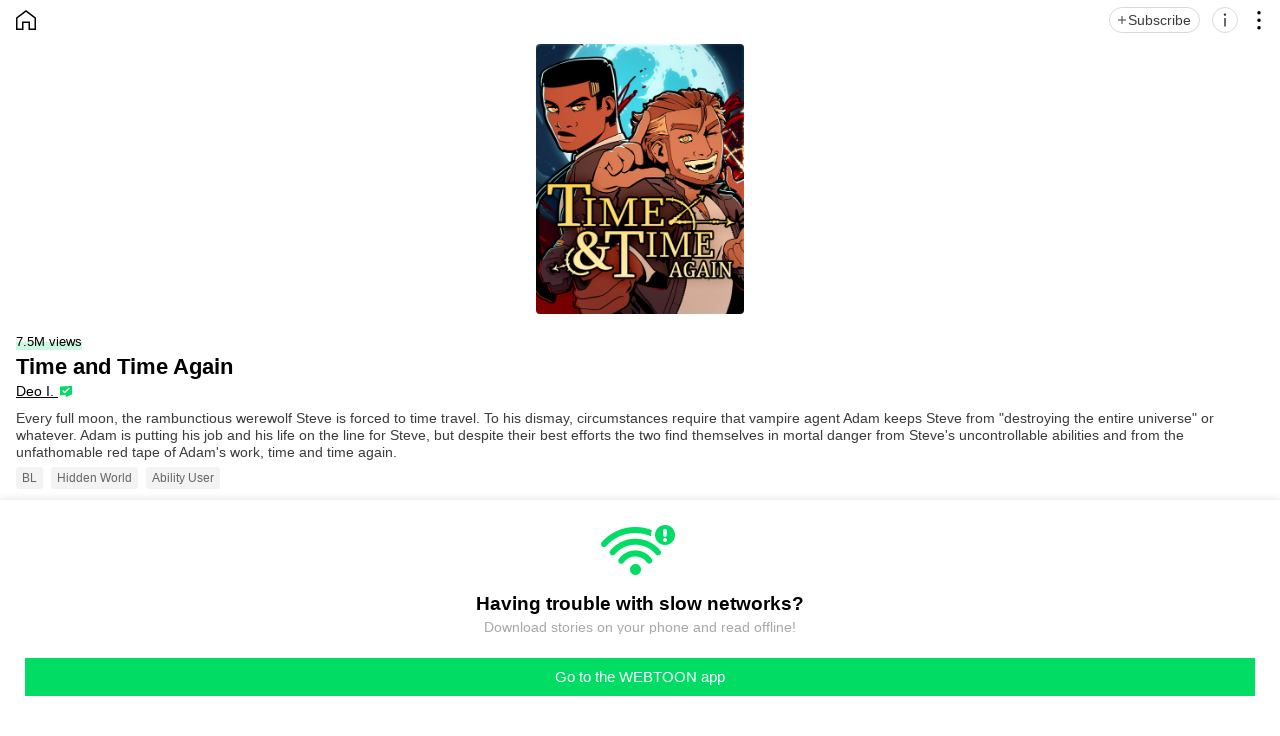

--- FILE ---
content_type: text/html;charset=UTF-8
request_url: https://m.webtoons.com/en/supernatural/time-and-time-again/list?title_no=3758
body_size: 8864
content:










<!doctype html>

<html lang="en">
<head>
	
<title>Time and Time Again | WEBTOON</title>
<meta name="keywords" content="Time and Time Again, Supernatural, WEBTOON" />
<meta name="description" content="Read Time and Time Again Now! Digital comics on WEBTOON, EVERY MONDAY. Every full moon, the rambunctious werewolf Steve is forced to time travel. To his dismay, circumstances require that vampire agent Adam keeps Steve from &#034;destroying the entire universe&#034; or whatever. Adam is putting his job and his life on the line for Steve, but despite their best efforts the two find themselves in mortal danger from Steve&#039;s uncontrollable abilities and from the unfathomable red tape of Adam&#039;s work, time and time again., available online for free." />
	









<meta charset="utf-8">
<meta name="viewport" content="width=device-width,initial-scale=1.0,maximum-scale=1.0,minimum-scale=1.0,user-scalable=no">
<meta name="format-detection" content="telephone=no, address=no, email=no">


<meta name="google-site-verification" content="aWoDlJnEs_nCA01e0Xr3li87GWNItONKyXouoALdo-I" />
<meta name="msvalidate.01" content="281DEF78AB3934F46D3EA7F255D3D4FF" />
<meta name='yandex-verification' content='4f4872eadf4becc0' />






<link rel="shortcut icon" href="https://webtoons-static.pstatic.net/image/favicon/iPhone_57X57_2.png?dt=2017082401" type="image/x-icon">






<link rel="icon" sizes="192x192" href="https://webtoons-static.pstatic.net/image/favicon/android_192x192.png?dt=2017082401">








	<link rel="stylesheet" type="text/css" href="/static/bundle/w-67d95ad9de9f5995cb41.css">























<script>
	window.__headerState__ = {
		phase: 'release',
		domain: 'm.webtoons.com',
		gaTrackingId: 'UA-57082184-1',
		ga4TrackingId: 'G-ZTE4EZ7DVX',
		contentLanguage: 'ENGLISH',
		contentLanguageCode: 'en',
		browserType: 'CHROME',
		serviceZone: 'GLOBAL',
		gak_SerName : 'gak.webtoons.com',
		gakPlatformName: "WEB_MOBILE",
		gaPageName : "",
		googleAdsState : {
			gadWebtoonReadEvent : "",
			title : "",
			titleNo : "",
			episodeNo : "",
			gadConversion : {
				"th": [{
					// GAD 태국 광고 계정 1
					conversionId: "AW-761239969", // AW-CONVERSION_ID : Google Ads 계정에 고유한 전환 ID
					conversionLabel: "yhf1CLXkr-0CEKGz_uoC" // AW-CONVERSION_LABEL : 각 전환 액션에 고유하게 부여되는 전환 라벨
				}, {
					// GAD 태국 광고 계정 2
					conversionId: "AW-758804776",
					conversionLabel: "GzVDCNuRsO0CEKji6ekC"
				}]
				// 언어가 추가되면 배열로 넣음
			}
		},
		afPbaKey: "fe890007-9461-4b38-a417-7611db3b631e",
		afWebKey: "c2d18deb-9c2e-4235-ae65-ff03ab88f5ce"
	};
</script>




	
	
		<script src="/static/bundle/decorators/cmp-18283a11856ea93436a0.js"></script>
		<script src="/static/bundle/decorators/header-0482b17c4a0c48ff7ee4.js"></script>
	


<script>
var lcs_SerName = window.lcs_SerName = 'lcs.loginfra.com';
var gak_SerName = window.gak_SerName = 'gak.webtoons.com';
</script>

	<meta property="og:title" content=""/>
	<meta property="og:type" content=":webtoon"/>
	<meta property="og:url" content="https:///en/supernatural/time-and-time-again/list?title_no=3758"/>
	<meta property="og:site_name" content=""/>
	<meta property="og:image" content="https://swebtoon-phinf.pstatic.net/20220603_295/1654196769967EMzvS_JPEG/9TimeandTimeAgain_landingpage_mobile.jpg?type=crop540_540"/>
	<meta property="og:description" content=""/>
	<meta property="og:article:author:url" content="m.webtoons.com"/>
	<meta property=":webtoon:author" content="Deo I."/>

	<meta name="twitter:card" content="summary"/>
	<meta name="twitter:site" content=""/>
	<meta name="twitter:image" content="https://swebtoon-phinf.pstatic.net/20220603_295/1654196769967EMzvS_JPEG/9TimeandTimeAgain_landingpage_mobile.jpg?type=crop540_540"/>
	<meta name="twitter:description" content=""/>
	<meta property="al:android:url" content="episodeList/webtoon?titleNo=3758"/>
	<meta property="al:android:package" content=""/>
	<meta property="al:android:app_name" content=""/>
	<meta name="twitter:app:name:googleplay" content=""/>
	<meta name="twitter:app:id:googleplay" content=""/>
	<meta name="twitter:app:url:googleplay" content="episodeList/webtoon?titleNo=3758"/>
	<meta property="al:ios:url" content="episodeList/webtoon?titleNo=3758"/>
	<meta property="al:ios:app_store_id" content=""/>
	<meta property="al:ios:app_name" content=""/>
	<meta name="twitter:app:name:iphone" content=""/>
	<meta name="twitter:app:id:iphone" content=""/>
	<meta name="twitter:app:url:iphone" content="episodeList/webtoon?titleNo=3758"/>
	<meta name="twitter:app:name:ipad" content=""/>
	<meta name="twitter:app:id:ipad" content=""/>
	<meta name="twitter:app:url:ipad" content="episodeList/webtoon?titleNo=3758"/>
	<link rel="canonical" href="https://www.webtoons.com/en/supernatural/time-and-time-again/list?title_no=3758"/>
	<link rel="stylesheet" type="text/css" href="/static/bundle/titlehome/titleHome-c688b2e9f196e6bd58f3.css">
</head>
<body class="en">
<div class="wrap _bodyWrap" id="wrap">
	<div class="u_skip"><a href="#ct">skip to content</a></div>
	<header role="banner" class="sub_detail">
		<a href="https://m.webtoons.com/en/" class="btn_home _homeBtn"><span class="blind">HOME</span></a>
		<div class="button_area">
			
			<button type="button" class="btn_subscribe _subscribeBtn" aria-pressed="false">
				<span class="text _subscribeText">Subscribe</span>
				<span class="text _alreadySubscribedText" style="display: none">Subscribed</span>
			</button>
			<button type="button" class="btn_info _infoBtn"><span class="blind">Information</span></button>
			<button type="button" class="btn_more _shareLayerPopBtn"><span class="blind">Share</span></button>
		</div>
	</header>
	<hr>

	<div id="ct" role="main" class="detail_content">
		
		<div class="detail_info_wrap">
	<div class="img_area">
		<img src="https://webtoon-phinf.pstatic.net/20251211_8/1765397649784elQkH_JPEG/Thumb_Poster_3758.jpg" width="100%" alt="Time and Time Again">
	</div>
	<div class="info_area">
		
			<em class="point">7.5M views</em>
		
		<strong class="subject">Time and Time Again</strong>
		<div class="author">
			
				
				
					
						<a href="https://m.webtoons.com/p/community/en/u/deo" class="link_author _mainCommunityCreatorHomeLink" data-community-author-id="g3sq4">
							Deo I.
						</a>
					
					
				
			
		</div>
		<a href="" class="summary _summary">Every full moon, the rambunctious werewolf Steve is forced to time travel. To his dismay, circumstances require that vampire agent Adam keeps Steve from "destroying the entire universe" or whatever. Adam is putting his job and his life on the line for Steve, but despite their best efforts the two find themselves in mortal danger from Steve's uncontrollable abilities and from the unfathomable red tape of Adam's work, time and time again.</a>

		
			<ul class="tag_box">
				
					<li class="tag">BL</li>
				
					<li class="tag">Hidden World</li>
				
					<li class="tag">Ability User</li>
				
			</ul>
		

		
	</div>
	<a href="" class="btn_episode _readEpisodeBtn"></a>
	
	
		<div class="down_area _appDownloadArea" style="display: none">
			<a href="" class="link_appdown _appDownloadLink">Read 5 new episodes only on the app!</a>
		</div>
	

	
	
</div>

		

		
		<ul class="detail_list_wrap _titleHomeEpisodeList">
</ul>

		
	</div>
	<!-- //ct -->

	
	





		<footer role="contentinfo" class="_footer" >
			<div class="top_area" id="_top_area">
			
			
				<a href="#top" class="btn_top" id="btnTop" onclick="window.scrollTo(0,1);return false;" style="display: none;"><span class="blind">Go to TOP</span></a>
			</div>

		
			<p class="downapp_area2">
				<span class="downapp_text">Get the latest stories made just for <strong class="downapp_bold">WEBTOON</strong></span>
				<a class="_main_footer_app_download link_appdown">Download</a>
			</p>
		

			
			<div class="main_notice" id="noticeArea" style="display: none;"></div>

			<div class="footer_bottom">
			
				<ul class="foot_sns">
				
					<li class="item"><a href="https://www.facebook.com/webtoonofficial/" class="btn_foot_facebook"><span class="blind">facebook</span></a></li>
				
					<li class="item"><a href="https://www.instagram.com/webtoonofficial/" class="btn_foot_instagram"><span class="blind">instagram</span></a></li>
				
					<li class="item"><a href="https://x.com/webtoonofficial" class="btn_foot_twitter"><span class="blind">twitter</span></a></li>
				
					<li class="item"><a href="https://www.youtube.com/webtoonofficial" class="btn_foot_youtube"><span class="blind">youtube</span></a></li>
				
				</ul>
			

				<p class="foot_menu">
					
						
					<a href="https://about.webtoon.com" class="link">About</a>
					
					<a href="https://webtoon.zendesk.com/hc/en-us/requests/new" rel=”nofollow” class="link">Feedback</a>
					
					
					<a href="https://webtoon.zendesk.com/hc/en-us" rel=”nofollow” class="link">Help</a>
					<a href="https://m.webtoons.com/en/terms" class="link">Terms</a>
					<a href="https://m.webtoons.com/en/terms/privacyPolicy" class="link">Privacy</a>

					
					

					
					<a href="https://m.webtoons.com/en/consentsManagement" style="display: none" class="link gdprFooter">Personal Data</a>
					
				
					
					<a href="https://m.webtoons.com/en/advertising" class="link">Advertise</a>
				
					
					<a href="https://m.webtoons.com/en/terms/dnsmpi" style="display: none" class="link ccpaFooter">Do Not Sell or Share My Personal Information</a>
					
				
					<a href="https://m.webtoons.com/en/contact" class="link">Contact</a>
				
				</p>

				
					
					
						<span class="foot_logo"><em class="blind">WEBTOON</em></span>
						<p class="copyright"><a class="link">ⓒ NAVER WEBTOON Ltd.</a></p>
					
				
			</div>
		</footer>

	
</div>



<div id="fav_add" class="ly_wrap ly_contbox _addSubscribeToast" style="display: none">
	<div class="inner">Subscribed<br>to your list</div>
</div>

<div id="fav_remove" class="ly_wrap ly_contbox _removeSubscribeToast" style="display: none">
	<div class="inner">Unsubscribed<br>for your list</div>
</div>

<div id="fav_over_limit" class="ly_wrap ly_contbox _overSubscribeLimitToast" style="display: none">
	<div class="inner">You can subscribe up to 500 WEBTOON ORIGINALS.</div>
</div>






<div class="dim_detail _detailDim"></div>
<div class="ly_detail _detailDiv">
	<button type="button" class="btn_close _detailCloseBtn">
		<span class="blind">close</span>
	</button>
	<h2 class="title">Time and Time Again</h2>
	<div class="details_wrap">
		<div class="sub_title_area">
			<h3 class="sub_title">About</h3>
		</div>
		<dl class="details_area">
			<dt class="label">Status</dt>
			<dd class="value">New Episode Every Monday</dd>
			<dt class="label">Subscribers</dt>
			<dd class="value">141,598</dd>
			<dt class="label">Views</dt>
			<dd class="value">7.5M</dd>
			
				<dt class="label _contentRatingRow" style="display: none">Content Rating</dt>
				<dd class="value _contentRatingRow" style="display: none">
					This series is rated Teen.
					<div class="desc_rate">Refer to Content Age Rating on our Notice.</div>
				</dd>
			
		</dl>
		
			<ul class="tag_area">
				
					<li class="tag">BL</li>
				
					<li class="tag">Hidden World</li>
				
					<li class="tag">Ability User</li>
				
			</ul>
		
		<p class="desc">Every full moon, the rambunctious werewolf Steve is forced to time travel. To his dismay, circumstances require that vampire agent Adam keeps Steve from "destroying the entire universe" or whatever. Adam is putting his job and his life on the line for Steve, but despite their best efforts the two find themselves in mortal danger from Steve's uncontrollable abilities and from the unfathomable red tape of Adam's work, time and time again.</p>
		<div class="sub_title_area">
			<h3 class="sub_title">Creators</h3>
		</div>
		
			<div class="creator_area">
				
					<div class="thumb_box"><img src="https://g-wcommunity.pstatic.net/20220316_112/1647360723608io1IA_JPEG/image.jpg" width="100%" alt="Deo I."></div>
				
				<div class="profile_box">
					<div class="credit">Created by</div>
					<div class="author">
						
							
								<a href="https://m.webtoons.com/p/community/en/u/deo" class="link_author _detailCommunityCreatorHomeLink" data-author-no="5810">
										Deo I.
								</a>
							
							
						
					</div>
				</div>
				
			</div>
			
				<p class="desc">Deo is my name, makin' comics is my game. As a full-time artist and part-time romantic, storytelling is my passion - and I'm gonna make that everyone else's problem.</p>
			
			
		

		
			<div class="sub_title_area">
				<h3 class="sub_title">You may also like</h3>
			</div>

			<div class="flicking-viewport recommend_list _relatedTitleList">
				<ul class="flicking-camera">
					
						<li>
							<a href="https://m.webtoons.com/en/supernatural/unholy-blood/list?title_no=1262"
							   class="link_recommend _relatedTitleLink" data-title-no="1262" data-webtoon-type="WEBTOON">
								<div class="thumb_box">
									<div class="_thumbnailScreen" data-title-unsuitable-for-children="true" data-title-unsuitable-for-children-skin="harmful_black_skin2">
										<img src="https://webtoon-phinf.pstatic.net/20250204_140/1738645889132F7F22_JPEG/1262.jpg" width="100%" alt="Unholy Blood">
									</div>
								</div>
								<div class="author">Lina Im / Jeonghyeon Kim</div>
							</a>
						</li>
					
						<li>
							<a href="https://m.webtoons.com/en/supernatural/simon-sues/list?title_no=1619"
							   class="link_recommend _relatedTitleLink" data-title-no="1619" data-webtoon-type="WEBTOON">
								<div class="thumb_box">
									<div class="_thumbnailScreen" data-title-unsuitable-for-children="true" data-title-unsuitable-for-children-skin="harmful_black_skin2">
										<img src="https://webtoon-phinf.pstatic.net/20250204_247/1738646012675UuYP2_JPEG/1619.jpg" width="100%" alt="Simon Sues">
									</div>
								</div>
								<div class="author">Myung Hee</div>
							</a>
						</li>
					
						<li>
							<a href="https://m.webtoons.com/en/fantasy/morgana-and-oz/list?title_no=2964"
							   class="link_recommend _relatedTitleLink" data-title-no="2964" data-webtoon-type="WEBTOON">
								<div class="thumb_box">
									<div class="_thumbnailScreen" data-title-unsuitable-for-children="false" data-title-unsuitable-for-children-skin="harmful_black_skin2">
										<img src="https://webtoon-phinf.pstatic.net/20250811_5/1754847189235xJRyK_JPEG/Thumb_Poster_2964.jpg" width="100%" alt="Morgana and Oz">
									</div>
								</div>
								<div class="author">Miyuli</div>
							</a>
						</li>
					
				</ul>
			</div>
		

		
	</div>
</div>




<script type="text/javascript">
	window.KEY_EPISODELIST_VISIT_CHECK = "evc";
</script>


<div class="ly_induce_download data_save _appDownloadPopup" style="display:none;">
	<div class="induce_txt_area">
		<div class="txt_area">
			<strong>Having trouble with slow networks?</strong>
			<p>Download stories on your phone and read offline!</p>
		</div>
	</div>
	<a class="lk_download_app _appDownloadPopupButton">Go to the WEBTOON app</a>
</div>




<div id="_webRetentionArea"></div>
<script>
	window.__webRetentionPopupState__ = {
		languageCode: "en",
		titleNo: '3758',
		episodeNo: '',
		messages: {
			'message.web_retention.add_to_homescreen.safari': 'Click \u003Cem class=\"ico_home_add\"\u003E\u003C\/em\u003E and \u003Cem\u003EAdd to Home Screen\u003C\/em\u003E to easily access the WEBTOON page',
			'message.web_retention.add_to_homescreen.samsung': 'Click \u003Cem class=\"ico_home_add\"\u003E\u003C\/em\u003E and \u003Cem\u003EAdd page to\u003C\/em\u003E to easily access the WEBTOON page',
			'message.web_retention.add_to_homescreen.default': 'Enjoyed reading?\u003Cbr\u003E\u003Cem\u003EAdd Webtoons.com to Home Screen\u003C\/em\u003E',
			'message.web_retention.add_to_homescreen.home_main_close_popup': 'Tired of typing the url?',
			'message.web_retention.add_to_homescreen.episode_list_visit': 'Need a shortcut to your favorite series?',
			'message.web_retention.add_to_homescreen.viewer_visit': 'Want to continue reading later?',
			'message.web_retention.add_to_homescreen.viewer_show_end': 'Enjoyed this episode?',
			'message.web_retention.add_to_homescreen.viewer_last_episode_show_end': 'Want to continue reading later?',
		},
	};
</script>
<script type="text/javascript" src="/static/bundle/decorators/webRetentionPopup-a908847527397cc1d1d3.js" charset="utf-8"></script>





	
	<div class="pop_download_app" id="_clickToAppPopup">
		<div class="pop_inner">
			<div class="image_area"><img src="https://webtoon-phinf.pstatic.net/20251211_4/1765397657890xvBuv_JPEG/Thumb_Vertical_3758.jpg?type=q70" alt="title thumbnail image"></div>
			<div class="content">
				<strong class="title">Read for free <br>on the app!</strong>
				<p class="description">Access full episodes and more</p>
				<a href="#" class="link_app" id="_clickToApp">Try it now</a>
			</div>
		</div>
		<button type="button" class="button_web" id="_closeClickToAppPopup">Continue with limitations</button>
	</div>




<div id="_dim" class="dim _dim" style="display: none"></div>











<div class="ly_wrap ly_share" id="_shareLayer" style="touch-action:none">
 	
 	
 		<span class="ani_share1 _shareLayerHeaderImage"></span>
 	
 	
 	
 	
	


	<div class="inner">
		<div class="cuttoon_header" style="display:none">
			<span class="cuttoon_pic"><img src="" width="100%" alt=""></span>
			
			<p class="dsc_encourage">
			Like this panel? Share it now.
			</p>
		</div>
	
			
		<p class="dsc_encourage _defaultEncourage">
		Enjoyed reading?<br>Share this comic now.
		</p>
	
		<ul class="share">
		
		
		
			<li><a href="#" class="btn_line _btnSns" data-sns="LINE"><span>LINE</span></a></li>
			<li><a href="#" class="btn_facebook _btnSns" data-sns="FACEBOOK"><span>Facebook</span></a></li>
			<li><a href="#" class="btn_twitter _btnSns" data-sns="TWITTER"><span>X</span></a></li>

			
				<li><a href="#" class="btn_tumblr _btnSns" data-sns="TUMBLR"><span>Tumblr</span></a></li>
				<li><a href="#" class="btn_reddit _btnSns" data-sns="REDDIT"><span>Reddit</span></a></li>
			
		
		
			
		</ul>
	</div>
	<a href="#" class="btn_cancel" onclick="return false;">Cancel</a>
</div>

<script type="text/javascript">
window.__shareTemplateState__ = {
	languageCode : 'en',
	childProtectorParams : {
		messages : {
			"main" : "This feature is unavailable. Please refer to the {childpp} for more information.",
			"childpp" : "Children’s Privacy Policy",
			"ok" : "Close",
		},
		childppLink : "https://m.webtoons.com/en/terms/childrensPrivacyPolicy"
	},
}
</script>

















<script type="text/javascript" src="/static/bundle/vendor-387d878ad463279996d2.js" charset="utf-8"></script>
<script type="text/javascript">

var contentLanguageCode = window.contentLanguageCode = "en";
var webToAppCtaTarget = true;
(function() {
	window.__commonScriptState__ = {
		isAndroid : false,
		cssCodePrefix : "",
		cssCode : "en",
		isNoticePage : true,
		isHideLanguageSettingLayer : false,
		contentLanguage : "ENGLISH",
		contentLanguageCode : "en",
		domain : "m.webtoons.com",
		countryCode : "US",
		serviceLanguageCodeList : ["en","zh-hans","zh-hant","th","id","ja","es","fr","de"],
		messages : {
			'message.app.download' : 'Download the App and binge on free comics Download now',
			'message.download_app.floating.go_to_app' : 'Get the app',
			'menu.notice' : 'Notice',
			'gdpr.cookie_agreement_banner.desc' : 'WEBTOON uses cookies necessary for authentication and security purposes. We would also like to use optional cookies to provide personalized content and to improve our services based on how you use such services. You can accept or refuse all optional cookies by clicking on the relevant buttons below or you can manage use of optional cookies by clicking on the Cookie Settings button. For more information on cookies, please read our \u003Ca href=\"https:\/\/m.webtoons.com\/en\/terms\/cookiePolicy\" target=\"_blank\"\u003ECookie Policy\u003C\/a\u003E.',
			'gdpr.cookie_agreement_banner.agree' : 'I Agree.',
			'gdpr.cookie_agreement_banner.cookie_setting' : 'Cookie Settings',
			'ccpa.cookie_agreement_banner.desc' : 'I agree that WEBTOON may process my personal information in accordance with the WEBTOON \u003Ca href=\"https:\/\/m.webtoons.com\/en\/terms\/privacyPolicy\" target=\"_blank\"\u003EPrivacy Policy\u003C\/a\u003E and that my personal information may be disclosed to trusted third parties of WEBTOON for advertising and marketing purposes. I confirm that I am authorized to provide this consent. The use of data can be managed in the \u003Ca href=\"https:\/\/m.webtoons.com\/en\/cookieSetting\"\u003ECookie Settings\u003C\/a\u003E and\/or at the link below.\u003Cbr\u003E',
			'ccpa.cookie_agreement_banner.desc.do_not_sell' : 'Do Not Sell or Share My Personal Information',
			'ccpa.cookie_agreement_banner.title' : 'Consent to Third Party Advertising and Marketing',
			'ccpa.cookie_agreement_banner.confirm' : 'Confirm',
		},
		gdprChildProtectionPopupMessages : {
			'gdpr.child_protection_popup.challenge.header' : 'CANVAS is unavailable to children under the age of 16 residing in Germany.',
			'gdpr.child_protection_popup.challenge.desc' : 'In order to comply with the German Youth Protection Law, the use of CANVAS has been restricted. Please refer to our \u003Ca href=\"https:\/\/webtoon.zendesk.com\/hc\/en-us\/articles\/4402125154580-What-content-will-be-unavailable-to-children-under-the-age-of-16-residing-in-Germany\" target=\"_blank\"\u003EHelp\u003C\/a\u003E section for more information.',
			'button.ok' : 'OK'
		},
		appLauncherBaseParam : {
			scheme : "linewebtoon://",
			universalLink : "https://m.webtoons.com/launchApp/linewebtoon/",
			packageInfo : "com.naver.linewebtoon"
		},
		ssoReloginPopupParam: {
			domain : "m.webtoons.com",
			contentLanguageCode : "en",
			messages: {
				'sso_relogin.popup.title': 'Get updates and special offers',
				'sso_relogin.popup.desc' : 'Subscribe to our emails to get updates and exclusive offers. You will receive information from WEBTOON regarding service and marketing emails. If you no longer wish to receive service and marketing emails, you can adjust your settings anytime in WEBTOON \u003E Settings. To learn more about the processing of your personal information, please refer to our \u003Ca href=\"https:\/\/m.webtoons.com\/en\/terms\/privacyPolicy\" class=\"link\" onclick=\"event.stopPropagation();\" target=\"_blank\"\u003EPrivacy Policy\u003C\/a\u003E.',
				'sso_relogin.popup.subscribe' : 'Subscribe',
				'sso_relogin.popup.cancel' : 'Not Now',
				'sso_relogin.popup.subscribe_confirm.title' : 'Subscribed successfully',
				'sso_relogin.popup.subscribe_confirm.info' : 'Enjoy updates and exclusive offers!',
				'sso_relogin.popup.subscribe_confirm.ok' : 'OK',
			}
		},
	};
})();
</script>



<script type="text/javascript" src="/static/bundle/vendor-387d878ad463279996d2.js" charset="utf-8"></script>
<script type="text/javascript">
	(function () {
		window.__commonPolicyAgreePopupState__ = {
			domain : "m.webtoons.com",
			contentLanguageCode : "en",
			gaTrackingId : "UA-57082184-1",
			policyAgreePopupParam : {
				messages : {
					'policy.popup.title' : 'Greetings from\u003Cbr\u003E NAVER WEBTOON Ltd.',
					'policy.popup.text' : 'To fully enjoy our service, you must agree to the new and updated Terms of Use and Privacy Policy.',
					'policy.popup.desc' : 'I agree to the {tou} and {pp} of WEBTOON.',
					'policy.popup.desc.tou' : 'Terms of Use',
					'policy.popup.desc.pp' : 'Privacy Policy',
					'policy.popup.caution' : 'Check above to proceed.',
					'policy.popup.submit' : 'Done',
					'policy.popup.cancel' : 'Cancel',
					'policy.popup.cancel.continue' : 'Continue without logging in',
					'alert.error.unknown' : 'Unknown error has occurred. Please try again in a moment.',
					'policy.popup.text_for_gdpr' : 'To fully enjoy our service, you must agree to the new and updated Terms of Use.',
					'policy.popup.desc_for_gdpr' : 'I agree to the {tou} of WEBTOON.',
					'policy.popup.desc_for_gdpr_privacy' : 'Please see our new and updated {pp}.'
				}
			}
		}
		window.__commonCanvasToUAgreePopupState__ = {
			domain : "m.webtoons.com",
			contentLanguageCode : "en",
			gaTrackingId : "UA-57082184-1",
			canvasToUAgreePopupParam : {
				messages : {
					'canvas.tou.popup.title' : 'Updated Terms of Use',
					'canvas.tou.popup.text' : 'We\'ve updated the WEBTOON CANVAS Terms of Use.',
					'canvas.tou.popup.desc' : 'I agree to the {0} of WEBTOON. (Required)',
					'canvas.tou.popup.desc.canvasToU' : 'CANVAS Terms of Use',
					'canvas.tou.popup.caution' : 'Check above to proceed.',
					'policy.popup.submit' : 'Done',
					'canvas.tou.popup.postpone' : 'Not now',
					'alert.error.unknown' : 'Unknown error has occurred. Please try again in a moment.',
				}
			}
		}
	})();
</script>

<script type="text/javascript" src="/static/bundle/decorators/policyAgreePopupCommonScript-d0c0456f3d95d5a27ebb.js" charset="utf-8"></script>

<script type="text/javascript" src="/static/bundle/decorators/commonScript-6843427ee406634ba089.js" charset="utf-8"></script>

<script>
	window.__titleHomeState__ = {
		imageDomain: 'https://webtoon-phinf.pstatic.net',
		contentLanguageCode: 'en',
		dto: {"point":{"pointMessage":"7.5M views"},"title":{"titleNo":3758,"language":"ENGLISH","title":"Time and Time Again","titleGroupName":"time-and-time-again","titleStatusString":"New Episode Every Monday","representGenre":{"seoCode":"supernatural","code":"SUPERNATURAL","displayName":"Supernatural"},"posterThumbnail":"/20251211_8/1765397649784elQkH_JPEG/Thumb_Poster_3758.jpg","thumbnailVertical":"/20251211_4/1765397657890xvBuv_JPEG/Thumb_Vertical_3758.jpg","backgroundMobile":"/20220603_295/1654196769967EMzvS_JPEG/9TimeandTimeAgain_landingpage_mobile.jpg","synopsis":"Every full moon, the rambunctious werewolf Steve is forced to time travel. To his dismay, circumstances require that vampire agent Adam keeps Steve from \"destroying the entire universe\" or whatever. Adam is putting his job and his life on the line for Steve, but despite their best efforts the two find themselves in mortal danger from Steve's uncontrollable abilities and from the unfathomable red tape of Adam's work, time and time again.","contentRating":"TEEN","readCount":7545355,"favoriteCount":141598,"mature":false,"contentRatingRated":true,"lastEpisodeRegisterEpochMillis":1768183221000,"titleHomePcUrl":"/en/supernatural/time-and-time-again/list?title_no=3758","bmLogType":"FP","unsuitableForChildren":false,"previewProductEpisodeCount":5,"completeSaleTitle":false},"tag":{"tagList":["BL","Hidden World","Ability User"]},"episodeMeta":{"totalEpisodeCount":92,"firstEpisodeNo":1,"firstEpisodeViewerMobileWebUrl":"https://m.webtoons.com/en/supernatural/time-and-time-again/ep-1-subverted-expectations/viewer?title_no=3758&episode_no=1","lastEpisodeNo":92},"authors":[{"no":5810,"profileImageUrl":"https://g-wcommunity.pstatic.net/20220316_112/1647360723608io1IA_JPEG/image.jpg","name":"Deo I.","authorType":"CREATED_BY","communityAuthorId":"g3sq4","communityCreatorHomeUrl":"https://m.webtoons.com/p/community/en/u/deo","introduction":"Deo is my name, makin' comics is my game. As a full-time artist and part-time romantic, storytelling is my passion - and I'm gonna make that everyone else's problem.","authorSnsList":[]}],"relatedTitles":[{"webtoonType":"WEBTOON","titleNo":1262,"title":"Unholy Blood","titleGroupName":"unholy-blood","posterThumbnail":"/20250204_140/1738645889132F7F22_JPEG/1262.jpg","unsuitableForChildren":true,"representGenre":{"seoCode":"supernatural","code":"SUPERNATURAL","displayName":"Supernatural"},"twoAuthorNames":"Lina Im / Jeonghyeon Kim"},{"webtoonType":"WEBTOON","titleNo":1619,"title":"Simon Sues","titleGroupName":"simon-sues","posterThumbnail":"/20250204_247/1738646012675UuYP2_JPEG/1619.jpg","unsuitableForChildren":true,"representGenre":{"seoCode":"supernatural","code":"SUPERNATURAL","displayName":"Supernatural"},"twoAuthorNames":"Myung Hee"},{"webtoonType":"WEBTOON","titleNo":2964,"title":"Morgana and Oz","titleGroupName":"morgana-and-oz","posterThumbnail":"/20250811_5/1754847189235xJRyK_JPEG/Thumb_Poster_2964.jpg","unsuitableForChildren":false,"representGenre":{"seoCode":"fantasy","code":"FANTASY","displayName":"Fantasy"},"twoAuthorNames":"Miyuli"}]},
		appLauncherBaseParam: {
			scheme: 'linewebtoon://',
			universalLink: 'https://m.webtoons.com/launchApp/linewebtoon/',
			packageInfo: 'com.naver.linewebtoon',
		},
		shareBaseParam: {
			shareLoggingUrl: '/shareLog',
			title: {
				no: 3758,
				isChallenge: false,
			},
			sharePageUrlMaker: {
				title: {
					no: 3758,
					name: 'Time and Time Again',
					synopsis: 'Every full moon, the rambunctious werewolf Steve is forced to time travel. To his dismay, circumstances require that vampire agent Adam keeps Steve from \"destroying the entire universe\" or whatever. Adam is putting his job and his life on the line for Steve, but despite their best efforts the two find themselves in mortal danger from Steve\'s uncontrollable abilities and from the unfathomable red tape of Adam\'s work, time and time again.',
					lastEpisodeRegisterYmdt: 1768183221000,
					isChallenge: false,
					language: 'en',
				},
				shareUrl: 'https://www.webtoons.com/en/supernatural/time-and-time-again/list?title_no=3758',
				thumbnailUrl: '%2F20251211_8%2F1765397649784elQkH_JPEG%2FThumb_Poster_3758.jpg',
				shareMessage: {
					TWITTER: 'Reading #{TITLE_NAME} made my day better.\n {LINK_URL} #WEBTOON',
					TUMBLR: {
						name: '{TITLE_NAME}',
						description: '{TITLE_SYNOPSIS}\nReading this will make your day better. #{TITLE_NAME} #webcomic #WEBTOON',
					},
					REDDIT: '{TITLE_NAME} This comic will make your day better!',
					LINE: 'You have to check out {TITLE_NAME} on WEBTOON! \n {LINK_URL}',
				},
			},
		},
		messages: {
			firstRead: 'Read Episode 1',
			continueReading: 'Continue Reading',
			upIconText: 'UP',
		},
		matureTitleSupervisorMessages: {
			'common.popup.title.notice': 'Notice',
			'viewer.content_rating.notice_popup.desc': 'This series contains adult themes and situations and is recommended for mature audiences. Viewer discretion is advised. Proceed to view content?',
			'add_favorite.content_rating.notice_popup.desc': 'This series contains adult themes and situations and is recommended for mature audiences. Viewer discretion is advised. Proceed to subscribe content?',
			'viewer.content_rating.block_popup.desc': 'This series is rated Mature and not available on your account. Please review Content Ratings page for more information.',
			'alert.error.unknown': 'Unknown error has occurred. Please try again in a moment.',
			'button.ok': 'OK',
			'button.yes': 'Yes',
			'button.no': 'No',
			'viewer.content_rating.not_yet_rated.block_popup.desc': 'This series is awaiting a Content Rating assignment from its Creator.\u003Cbr\u003EPlease return once a Content Rating has been assigned to read and interact with this series.',
			'viewer.content_rating.not_yet_rated.notice_popup.desc': 'This series is awaiting a Content Rating assignment from its Creator,\u003Cbr\u003Eand may contain adult themes and situations. Viewer discretion is advised.\u003Cbr\u003EProceed to view content?',
			'add_favorite.content_rating.not_yet_rated.notice_popup.desc': 'This series is awaiting a Content Rating assignment from its Creator,\u003Cbr\u003Eand may contain adult themes and situations. Viewer discretion is advised.\u003Cbr\u003EProceed to subscribe to content?',
		},
		gdprTitleChildProtectionPopupMessages: {
			'gdpr.child_protection_popup.title.header': 'The selected content is unavailable to children under the age of 16.',
			'button.ok': 'OK'
		},
	}
</script>
<script type="text/javascript" src="/static/bundle/titlehome/titleHome-c688b2e9f196e6bd58f3.js" charset="utf-8"></script>
</body>
</html>
